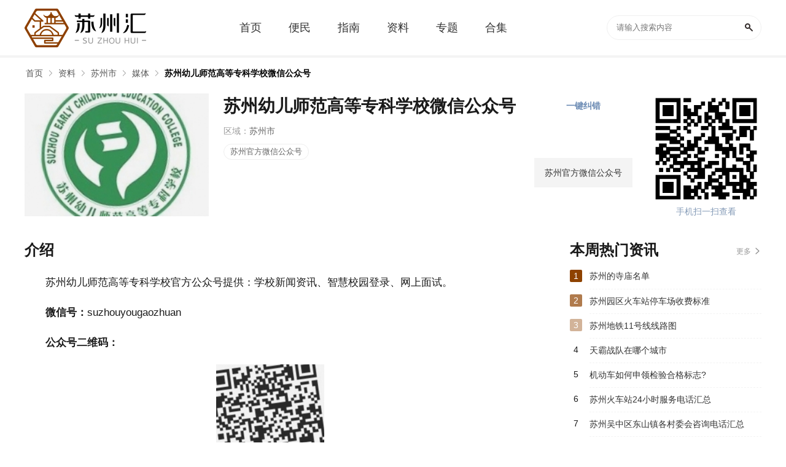

--- FILE ---
content_type: text/html; charset=UTF-8
request_url: https://www.suzhouhui.com/point/4169.html
body_size: 3967
content:
<!DOCTYPE html>
<html>
<head>
<meta http-equiv="Content-Type" content="text/html; charset=utf-8" />
<title>苏州幼儿师范高等专科学校微信公众号介绍-幼儿师范高等专科学校微信公众号介绍服务信息关注方法一览-苏州汇</title>
<meta name="description" content="苏州幼儿师范高等专科学校官方公众号提供：学校新闻资讯、智慧校园登录、网上面试。微信号：suzhouyougaozhuan公众号二维码：" />
<meta http-equiv="X-UA-Compatible" content="IE=Edge" />
<link href="https://static.suzhouhui.com/s/suzhouhui/favicon.ico" rel="icon" type="image/x-icon" />
<link href="https://static.suzhouhui.com/s/suzhouhui/favicon.ico" rel="shortcut icon" type="image/x-icon" />
<meta name="mobile-agent" content="format=html5;url=https://m.suzhouhui.com/point/4169.html" />
<meta name="mobile-agent" content="format=xhtml;url=https://m.suzhouhui.com/point/4169.html" />
<meta http-equiv="Cache-Control" content="no-transform" />
<script type="text/javascript" src="https://static.suzhouhui.com/js/adapter.js?v=2022101201"></script>
<link type="text/css" rel="stylesheet" href="https://static.suzhouhui.com/front/css/global.css?v=2022101201" />
<link type="text/css" rel="stylesheet" href="https://static.suzhouhui.com/front/css/data-detail.css?v=2022101201" />
<link type="text/css" rel="stylesheet" href="https://static.suzhouhui.com/s/suzhouhui/pc.css?v=2022101201" />
<!-- js 全局配制 -->
<script>var _config = {"domain":"suzhouhui.com"};</script>
<script type="text/javascript" src="https://static.suzhouhui.com/lib/js/jquery-1.11.3.min.js?v=2022101201"></script>
<script type="text/javascript" src="https://static.suzhouhui.com/lib/js/jquery.SuperSlide.2.1.3.js?v=2022101201"></script>
<script type="text/javascript" src="https://static.suzhouhui.com/front/js/global.js?v=2022101201"></script>
<script type="text/javascript" src="https://static.suzhouhui.com/js/global.js?v=2022101201"></script>
</head>
<body>


<div class="topBox">
    <div class="w1200">
        <a href="/" class="Logo">
                        <img src="https://static.suzhouhui.com/s/suzhouhui/logo.png" alt="苏州汇">
                    </a>
        <div class="Nav">
            <a  class="" href="/"><span>首页</span></a>
                        <a  class="" href="https://www.suzhouhui.com/article/list_1_0_1.html"><span>便民</span></a>
                        <a  class="" href="https://www.suzhouhui.com/article/list_2_0_1.html"><span>指南</span></a>
                        
                                                            <a  class="" href="https://www.suzhouhui.com/point/"><span>资料</span></a>
                                    <a  class="" href="https://www.suzhouhui.com/zt/"><span >专题</span></a>
            <a  class="" href="https://www.suzhouhui.com/hj/"><span>合集</span></a>
        </div>
        <div class="theSearch">
            <form action="/search" method="get">
                <input type="text" value="" class="Search-input" placeholder="请输入搜索内容" name="wd">
                <button class="Search-btn" type="submit"></button>
            </form>
        </div>
    </div>
</div>



<!-- 面包屑导航 -->
<div id="mbx">
    <div class="mbxbox w1200">
        <a href="/">首页</a>
                                                        <a href="https://www.suzhouhui.com/point/">资料</a>
                                                                <a href="https://www.suzhouhui.com/point/list_6_0_1.html">苏州市</a>
                                                                <a href="https://www.suzhouhui.com/point/list_6_26_1.html">媒体</a>
                                                                <a href="javascript:void(0)" class="mbx_current">苏州幼儿师范高等专科学校微信公众号</a>
                                        </div>
</div>
<div class="Summary w1200">
    <span class="s_img"><img src="https://img.suzhouhui.com/m00/ca/2e/d97e9545e69f6f2b297e79b877654d7a.jpg" alt="苏州幼儿师范高等专科学校微信公众号"></span>
    <div class="s_code">
        <span><img src="https://img.suzhouhui.com/qrcode/39/394e75f8b59c1d475bbde85fb6466bba.png" alt=""></span>
        <p>手机扫一扫查看</p>
    </div>
    <div class="s_info">
        <h1>苏州幼儿师范高等专科学校微信公众号</h1>
        <ul>
<li>区域：<i>苏州市</i></li></ul>                <div class="s_tabs">
                        <a href="https://www.suzhouhui.com/hj/22.html" target="_blank">苏州官方微信公众号</a>
                    </div>
                        <div class="s_btn">
                        <a href="https://www.suzhouhui.com/suzhouguanfangweixingongzhonghao/" target="_blank">苏州官方微信公众号</a>
                    </div>
                <div class="report">一键纠错</div>
    </div>
</div>
<div class="Columns_Wrap w1200">
    <div class="C_wrapLeft">
        <div class="sz-title">
            <span class="tit">介绍</span>
        </div>
        <div class="Description">
            <p>
	苏州幼儿师范高等专科学校官方公众号提供：学校新闻资讯、智慧校园登录、网上面试。
</p>
<p>
	<strong>微信号：</strong>suzhouyougaozhuan
</p>
<p>
	<strong>公众号二维码：</strong>
</p>
<p>
	<img src="https://img.suzhouhui.com/m00/d3/50/7f9c3709a04b89ce620f093f3df50ae6.jpg" alt="" />
</p>
            
                    </div>
        <!-- 翻页 -->
                <ul class="TurnPage">
            <li class="TurnPage-left">
                <p>
                    <span>上一篇：</span>
                                        <a href="https://www.suzhouhui.com/point/4168.html" title="苏州会计继续教育">苏州会计继续教育</a>
                                    </p>
            </li>
            <li class="TurnPage-right">
                <p>
                    <span>下一篇：</span>
                                        <a href="https://www.suzhouhui.com/point/4175.html" title="苏州产权交易中心官网">苏州产权交易中心官网</a>
                                    </p>
            </li>
        </ul>
        
                
        <div class="sz-title">
            <span class="tit">相关合集</span>
        </div>
        <div class="collectionItem slideTxtBox">
            <div class="hd">
                <ul>
                                        <li>苏州官方微信公众号</li>
                                    </ul>
            </div>
            <div class="bd">
                <ul>
                                        <li>
                                                                        <div class="collectionInfo">
                            <a href="https://www.suzhouhui.com/point/61887.html" class="bigImg" target="_blank"><img src='https://static.suzhouhui.com/images/lazyload.gif' data-src='https://img.suzhouhui.com/m00/47/65/350809f427484b71e3fa0ac76f87e40f_c_320_160.jpg' alt=""></a>
                            <div>
                                <div class="name"><a href="https://www.suzhouhui.com/point/61887.html">苏城日历微信公众号</a></div>
                                <p>苏城日历，记录苏州每一天.......微信号：gh_dd0bbc4a6daa账号主体：个人公众号二维码：</p>
                            </div>
                        </div>
                                                <div class="collectionGamelist">
                            <div class="w50">
                                <div class="fineNews_list">
                                                                                                            <dl>
                                        <dt></dt>
                                        <dd><a class="name" href="https://www.suzhouhui.com/point/61461.html" target="_blank">苏州工业园区发布微信公众号</a></dd>
                                    </dl>
                                                                                                                                                <dl>
                                        <dt></dt>
                                        <dd><a class="name" href="https://www.suzhouhui.com/point/61460.html" target="_blank">今日相城微信公众号</a></dd>
                                    </dl>
                                                                                                                                                <dl>
                                        <dt></dt>
                                        <dd><a class="name" href="https://www.suzhouhui.com/point/61459.html" target="_blank">吴中发布微信公众号</a></dd>
                                    </dl>
                                                                                                                                                <dl>
                                        <dt></dt>
                                        <dd><a class="name" href="https://www.suzhouhui.com/point/61458.html" target="_blank">常熟发布微信公众号</a></dd>
                                    </dl>
                                                                                                                                                <dl>
                                        <dt></dt>
                                        <dd><a class="name" href="https://www.suzhouhui.com/point/61457.html" target="_blank">张家港发布微信公众号</a></dd>
                                    </dl>
                                                                                                                                                <dl>
                                        <dt></dt>
                                        <dd><a class="name" href="https://www.suzhouhui.com/point/61456.html" target="_blank">偶俚张家港微信公众号</a></dd>
                                    </dl>
                                                                                                        </div>
                            </div>
                            <div class="w50">
                                <div class="fineNews_list">
                                                                                                            <dl>
                                        <dt></dt>
                                        <dd><a class="name" href="https://www.suzhouhui.com/point/61455.html" target="_blank">苏州大学附属第一医院微信公众号</a></dd>
                                    </dl>
                                                                                                                                                <dl>
                                        <dt></dt>
                                        <dd><a class="name" href="https://www.suzhouhui.com/point/61454.html" target="_blank">常来常熟微信公众号</a></dd>
                                    </dl>
                                                                                                                                                <dl>
                                        <dt></dt>
                                        <dd><a class="name" href="https://www.suzhouhui.com/point/61453.html" target="_blank">常熟一院微信公众号</a></dd>
                                    </dl>
                                                                                                                                                <dl>
                                        <dt></dt>
                                        <dd><a class="name" href="https://www.suzhouhui.com/point/58894.html" target="_blank">江苏盛泽医院微信公众号</a></dd>
                                    </dl>
                                                                                                                                                <dl>
                                        <dt></dt>
                                        <dd><a class="name" href="https://www.suzhouhui.com/point/58626.html" target="_blank">常熟交警微信公众号</a></dd>
                                    </dl>
                                                                                                                                                <dl>
                                        <dt></dt>
                                        <dd><a class="name" href="https://www.suzhouhui.com/point/58390.html" target="_blank">苏州工信微信公众号</a></dd>
                                    </dl>
                                                                                                        </div>
                            </div>
                        </div>
                                            </li>
                                    </ul>
            </div>
        </div>
        
        
        <div class="statement">
            <p><span>本站声明：</span> 本站《苏州幼儿师范高等专科学校微信公众号》由"何以故人初"网友投稿，仅作为展示之用，版权归原作者所有; 如果侵犯了您的权益，请来信告知，我们会尽快删除。</p>
        </div>
    </div>
    <div class="C_wrapRight">
        <div class="sz-title">
    <span class="tit">本周热门资讯</span>
    <a class="more" href="https://www.suzhouhui.com/article/">更多</a>
</div>
<div class="newsTextItem hasRank pb24">
            <dl class="hasRank_bg">
        <dt>1</dt>
        <dd><a class="name" href="https://www.suzhouhui.com/article/105497.html" target="_blank">苏州的寺庙名单</a></dd>
    </dl>
            <dl class="opacity_2 hasRank_bg">
        <dt>2</dt>
        <dd><a class="name" href="https://www.suzhouhui.com/article/102806.html" target="_blank">苏州园区火车站停车场收费标准</a></dd>
    </dl>
            <dl class="opacity_3 hasRank_bg">
        <dt>3</dt>
        <dd><a class="name" href="https://www.suzhouhui.com/article/110354.html" target="_blank">苏州地铁11号线线路图</a></dd>
    </dl>
            <dl>
        <dt>4</dt>
        <dd><a class="name" href="https://www.suzhouhui.com/article/109923.html" target="_blank">天霸战队在哪个城市</a></dd>
    </dl>
            <dl>
        <dt>5</dt>
        <dd><a class="name" href="https://www.suzhouhui.com/article/108047.html" target="_blank">机动车如何申领检验合格标志?</a></dd>
    </dl>
            <dl>
        <dt>6</dt>
        <dd><a class="name" href="https://www.suzhouhui.com/article/106780.html" target="_blank">苏州火车站24小时服务电话汇总</a></dd>
    </dl>
            <dl>
        <dt>7</dt>
        <dd><a class="name" href="https://www.suzhouhui.com/article/103111.html" target="_blank">苏州吴中区东山镇各村委会咨询电话汇总</a></dd>
    </dl>
            <dl>
        <dt>8</dt>
        <dd><a class="name" href="https://www.suzhouhui.com/article/102719.html" target="_blank">苏州市如何获取HIV阻断药</a></dd>
    </dl>
            <dl>
        <dt>9</dt>
        <dd><a class="name" href="https://www.suzhouhui.com/article/43018.html" target="_blank">苏州拙政园港澳台居民或外国游客如何购买门票</a></dd>
    </dl>
            <dl>
        <dt>10</dt>
        <dd><a class="name" href="https://www.suzhouhui.com/article/41760.html" target="_blank">苏州圆融时代广场停车场收费标准</a></dd>
    </dl>
    </div>
<div class="sz-title mt24">
    <span class="tit">合集专区</span>
    <a class="more" href="https://www.suzhouhui.com/hj/" target="_blank">更多</a>
</div>
<div class="modularItem_c">
        <div class="list">
        <a class="list_img" href="https://www.suzhouhui.com/hj/2406.html" target="_blank">
            <img src='https://static.suzhouhui.com/images/lazyload.gif' data-src='https://img.suzhouhui.com/m00/b8/67/1bd43cbe1a70b687e7dcb1406fe37c18_c_312_156.jpg' alt="太仓4S店">
            <span>太仓市4S店汇总</span>
        </a>
        <div class="info"><a href="https://www.suzhouhui.com/hj/2406.html">太仓4S店</a></div>
    </div>
        <div class="list">
        <a class="list_img" href="https://www.suzhouhui.com/hj/2405.html" target="_blank">
            <img src='https://static.suzhouhui.com/images/lazyload.gif' data-src='https://img.suzhouhui.com/m00/a3/38/df5e4a16517eff992adb637b1f7ce22d_c_312_156.jpg' alt="张家港4S店">
            <span>张家港市4S店汇总</span>
        </a>
        <div class="info"><a href="https://www.suzhouhui.com/hj/2405.html">张家港4S店</a></div>
    </div>
        <div class="list">
        <a class="list_img" href="https://www.suzhouhui.com/hj/2404.html" target="_blank">
            <img src='https://static.suzhouhui.com/images/lazyload.gif' data-src='https://img.suzhouhui.com/m00/14/4d/1db18bc6ef1f17fa4849f254e05c7fb6_c_312_156.jpg' alt="昆山4S店">
            <span>昆山市4S店汇总</span>
        </a>
        <div class="info"><a href="https://www.suzhouhui.com/hj/2404.html">昆山4S店</a></div>
    </div>
        <div class="list">
        <a class="list_img" href="https://www.suzhouhui.com/hj/2403.html" target="_blank">
            <img src='https://static.suzhouhui.com/images/lazyload.gif' data-src='https://img.suzhouhui.com/m00/42/cf/340c65487c26229bb177b9972d2e4844_c_312_156.jpg' alt="常熟4S店">
            <span>常熟市4S店汇总</span>
        </a>
        <div class="info"><a href="https://www.suzhouhui.com/hj/2403.html">常熟4S店</a></div>
    </div>
    </div>
    </div>
</div>


<div class="footer mt20">
    <div class="wrap1200">
        
        <div class="copyright">
            <div class="b">
                <a href="http://tougao.bendi5.com/" target="_blank" rel="nofollow">网站投稿</a> |
                <a href="#">关于我们</a> |
                <a href="#">联系我们</a> |
                <a href="#">友情链接</a> |
                <a href="#">法律声明</a> |
                <a href="#">版权投诉</a> |
                <a href="#">家长监控</a>
            </div>
            <div class="c">
                                    <p>违法和不良信息举报邮箱：mongame@foxmail.com </p>
                    <p>版权投诉与合作邮箱：mongame@foxmail.com</p>
                            </div>
            <div class="c">
                <p>版权所有 Copyright©suzhouhui.com </p>
            </div>
        </div>
    </div>
</div>

<script type="text/javascript" src="https://static.suzhouhui.com/lib/js/lazyload.min.js?v=2022101201"></script>
<script type="text/javascript">
    $(function() {
        var lazy = new LazyLoad({
            elements_selector: "img[data-src]"
        });
    });
</script>


<script>
$(function () {
    // 百度统计
    var _hmt = _hmt || [];
    (function() {
        var hm = document.createElement("script");
        hm.src = "https://hm.baidu.com/hm.js?41da01fa7db47adf48bb1552b122927e";
        var s = document.getElementsByTagName("script")[0];
        s.parentNode.insertBefore(hm, s);
    })();
});
</script>


<script type="text/javascript" src="https://static.suzhouhui.com/front/js/report.js?v=2022101201"></script>
<script type="text/javascript" src="https://static.suzhouhui.com/lib/layer/layer.js?v=2022101201"></script>




<img src="https://www.suzhouhui.com/api/stat/hits?type=point&id=4167" style="display:none;">
</body>
</html>